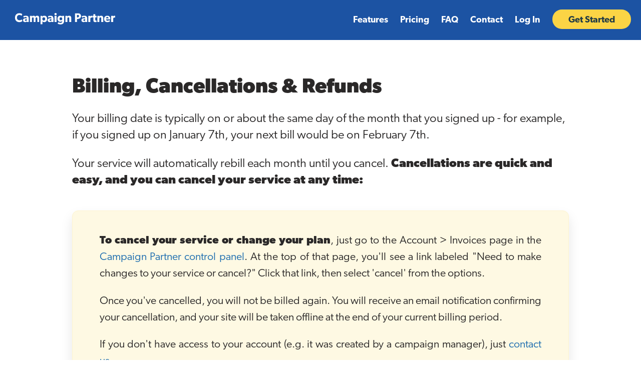

--- FILE ---
content_type: text/html; charset=utf-8
request_url: https://www.campaignpartner.com/refunds
body_size: 2699
content:
<!DOCTYPE html>

<html lang="en">
<head runat="server">

    <link rel="icon" type="image/png" href="https://www.campaignpartner.com/campaign_favicon_2.png">
    <meta name="viewport" content="width=device-width, initial-scale=1.0" />
    <meta itemprop="image" content="https://www.campaignpartner.com/images/campaignpartner-screenshot.png">
    <meta property="og:image" content="https://www.campaignpartner.com/images/campaignpartner-screenshot.png">
    <meta property="og:type" content="website" />
    <link rel="stylesheet" href="https://use.typekit.net/rgn0iiu.css">
    <script src="/scripts/jquery-3.6.0.min.js"></script>
    <script>
        $(function () {
            $(document).scroll(function () {
                var $nav = $("header");
                $nav.toggleClass('scrolled', $(this).scrollTop() > $nav.height());
            });
        });
    </script>
    <link href="/css/main.css?a2" rel="stylesheet" />
    <link href="/css/all.min.css" rel="stylesheet">
    <!-- Global site tag (gtag.js) - Google Analytics -->
    <script async src="https://www.googletagmanager.com/gtag/js?id=G-PJLB14DYZ4"></script>
    <script>
        window.dataLayer = window.dataLayer || [];
        function gtag() { dataLayer.push(arguments); }
        gtag('js', new Date());
        gtag('config', 'G-PJLB14DYZ4');
    </script>
    
    <title>Billing, Cancellation and Refunds | Campaign Partner</title>
    <link href="https://www.campaignpartner.com/refunds" rel="canonical" />
    <meta content="Billing, Cancellations and Refunds" name="description" />
    <style>
        h1 { font-size: 2.5rem; line-height: 2.5rem; }
        .feature-wrapper { color: #2a2828; padding: 3rem; box-sizing: border-box; }
        .callout { width: 100%; margin: 2em auto; padding: 1em 2.5em; box-sizing: border-box; text-align: justify; background-color: #FEF9E3; border: 1px solid #FEF4D0; border-radius: 12px; font-size: .9em; box-shadow: 0 12px 24px 0 rgba(0,0,0,0.1); }
    </style>

</head>
<body>

    <div b-4gjsi4ggn5 id="top-wrap">
        <header b-4gjsi4ggn5>
            <div b-4gjsi4ggn5 id="int-header">
                <a b-4gjsi4ggn5 href="/">
                    <img b-4gjsi4ggn5 src="/images/campaignpartner-logo.png" id="campaignpartner-logo" alt="Campaign Partner" />
                </a>
                <nav b-4gjsi4ggn5>
                    <ul b-4gjsi4ggn5>
                        <li b-4gjsi4ggn5><a b-4gjsi4ggn5 href="/#features">Features</a></li>
                        <li b-4gjsi4ggn5><a b-4gjsi4ggn5 href="/#plans">Pricing</a></li>
                        <li b-4gjsi4ggn5><a b-4gjsi4ggn5 href="/#faq">FAQ</a></li>
                        <li b-4gjsi4ggn5><a b-4gjsi4ggn5 href="/contact">Contact</a></li>
                        <li b-4gjsi4ggn5><a b-4gjsi4ggn5 href="https://admin.campaignpartner.com" target="_blank" rel="nofollow">Log In</a></li>
                        <li b-4gjsi4ggn5><a b-4gjsi4ggn5 href="/#getstarted" class="nav-highlight">Get Started</a></li>
                    </ul>
                </nav>
                <div b-4gjsi4ggn5 class="menu-open-button">
                    <a b-4gjsi4ggn5 href="#" class="btn-open"><i b-4gjsi4ggn5 class="fas fa-bars"></i></a>
                </div>
            </div>
        </header>
    </div>
    <main b-4gjsi4ggn5>
        <div class="feature-wrapper">
    <h1>Billing, Cancellations &amp; Refunds</h1>
    <p>Your billing date is typically on or about the same day of the month that you signed up - for example, if you signed up on January 7th, your next bill would be on February 7th.</p>
    <p>Your service will automatically rebill each month until you cancel.  <strong>Cancellations are quick and easy, and you can cancel your service at any time:</strong></p>
    <div class="callout">
        <p><strong>To cancel your service or change your plan</strong>, just go to the Account &gt; Invoices page in the <a href="https://admin.campaignpartner.com" rel="nofollow">Campaign Partner control panel</a>.  At the top of that page, you'll see a link labeled "Need to make changes to your service or cancel?"  Click that link, then select 'cancel' from the options.</p>
        <p>Once you've cancelled, you will not be billed again. You will receive an email notification confirming your cancellation, and your site will be taken offline at the end of your current billing period.</p>
        <p>If you don't have access to your account (e.g. it was created by a campaign manager), just <a href="/contact" rel="nofollow">contact us</a>.</p>
    </div>
    <p>You can view your invoices, your next rebill date and amount due at any time on the Account > Invoices page in your control panel.</p>
    <p>We host and store your content until you tell us otherwise (that is, until you cancel your service), or until the billing method you provided is declined.  If you believe there's been an error in your billing, please <a href="/contact" rel="nofollow">contact us</a>.</p>
    <p>If you have any questions about your service or about cancellations, please <a href="/contact" rel="nofollow">contact us</a>.</p>
</div>
    </main>
    <footer b-4gjsi4ggn5>

        <div b-4gjsi4ggn5 id="int-footer">
            <div b-4gjsi4ggn5 id="footer-logo">
                <img b-4gjsi4ggn5 src="/images/campaignpartner-logo-blue.png" alt="Campaign Partner" style="max-width: 225px; width: 100%; height: auto; display: block; margin: 20px auto;" />
            </div>
            <div b-4gjsi4ggn5 id="footer-product">
                <ul b-4gjsi4ggn5>
                    <li b-4gjsi4ggn5><a b-4gjsi4ggn5 href="/#features">Features</a></li>
                    <li b-4gjsi4ggn5><a b-4gjsi4ggn5 href="/#plans">Pricing</a></li>
                    <li b-4gjsi4ggn5><a b-4gjsi4ggn5 href="/#faq">FAQ</a></li>
                    <li b-4gjsi4ggn5><a b-4gjsi4ggn5 href="/contact">Contact</a></li>
                    <li b-4gjsi4ggn5><a b-4gjsi4ggn5 href="https://admin.campaignpartner.com" target="_blank" rel="nofollow">Log In</a></li>
                </ul>
            </div>
            <div b-4gjsi4ggn5 id="footer-resources">
                <ul b-4gjsi4ggn5>
                    <li b-4gjsi4ggn5><a b-4gjsi4ggn5 href="/resources/state-election-information">State-by-State Election Information</a></li>
                    <li b-4gjsi4ggn5><a b-4gjsi4ggn5 href="https://www.politicalcandidatedirectory.com" target="_blank">Political Candidate Directory</a></li>
                    <li b-4gjsi4ggn5><a b-4gjsi4ggn5 href="/resources/campaign-yard-signs" title="Campaign Yard Signs">Yard Sign Resources</a></li>
                    <li b-4gjsi4ggn5><a b-4gjsi4ggn5 href="/blog/ten-easy-ways-to-promote-your-campaign-website">Ten Easy Ways to Promote Your Campaign Website</a></li>
                    <li b-4gjsi4ggn5><a b-4gjsi4ggn5 href="/blog/political-candidate-guide-to-search-engines">A Candidate's Guide to Search Engines</a></li>
                </ul>
            </div>
            <div b-4gjsi4ggn5 id="footer-other">
                <ul b-4gjsi4ggn5>
                    <li b-4gjsi4ggn5><a b-4gjsi4ggn5 href="/privacy">Privacy Policy</a></li>
                    <li b-4gjsi4ggn5><a b-4gjsi4ggn5 href="/refunds">Refunds & Cancellations</a></li>
                    <li b-4gjsi4ggn5><a b-4gjsi4ggn5 href="/terms-of-service">Terms of Service</a></li>
                </ul>
            </div>
        </div>

    </footer>
    <div b-4gjsi4ggn5 id="sub-footer">
        Campaign Partner &nbsp; &ndash; &nbsp; &copy; 2011- 2025
        Data Ecology LLC
    </div>

    <div b-4gjsi4ggn5 class="overlay">
        <div b-4gjsi4ggn5 id="top-close">
            <a b-4gjsi4ggn5 class="close-button overlay-close"><i b-4gjsi4ggn5 class="fa-solid fa-circle-xmark"></i></a>
        </div>
        <div b-4gjsi4ggn5 class="overlay-nav">
            <a b-4gjsi4ggn5 href="/">
                <img b-4gjsi4ggn5 src="/images/campaignpartner-logo.png" id="campaignpartner-logo-mobile" alt="Campaign Partner" />
            </a>
            <ul b-4gjsi4ggn5 class="overlay-menu">
                <li b-4gjsi4ggn5><a b-4gjsi4ggn5 class="overlay-close" href="/#features">Features</a></li>
                <li b-4gjsi4ggn5><a b-4gjsi4ggn5 class="overlay-close" href="/#plans">Pricing</a></li>
                <li b-4gjsi4ggn5><a b-4gjsi4ggn5 class="overlay-close" href="/#faq">FAQ</a></li>
                <li b-4gjsi4ggn5><a b-4gjsi4ggn5 href="/contact">Contact</a></li>
                <li b-4gjsi4ggn5><a b-4gjsi4ggn5 href="https://admin.campaignpartner.com" target="_blank" rel="nofollow">Log In</a></li>
            </ul>

            <div b-4gjsi4ggn5 id="getstarted-mobile">
                <div b-4gjsi4ggn5 id="getstarted-int-mobile">
                    <div b-4gjsi4ggn5 class="big-font">
                        Get Started
                    </div>
                    <div b-4gjsi4ggn5 class="signup-text">Signup takes less than a minute, and you can cancel at any time.</div>
                    <a b-4gjsi4ggn5 class="link-button" style="display: inline-block; box-shadow: rgba(50, 50, 93, 0.25) 0px 30px 60px -12px, rgba(0, 0, 0, 0.3) 0px 18px 36px -18px;" href="https://admin.campaignpartner.com/Site_Setup.aspx" target="_blank">Sign Up</a>
                </div>

            </div>

        </div>
        <a b-4gjsi4ggn5 id="close-overlay" class="overlay-close">CLOSE MENU</a>
    </div>
    <script type="text/javascript">
        $(document).ready(function () {
            $(".menu-open-button a").click(function () {
                $(".overlay").fadeToggle(200);
            });
        });
        $('.overlay-close').on('click', function () {
            $(".overlay").fadeToggle(200);
            open = false;
        });
    </script>

</body>


--- FILE ---
content_type: text/css
request_url: https://www.campaignpartner.com/css/main.css?a2
body_size: 2782
content:
body,html{margin:0;padding:0;font-family:canada-type-gibson,sans-serif;font-style:normal;color:#4e5457}a{transition:all .2s;color:#1d6daf;text-decoration:none}a:hover{color:#2e91da}header{position:fixed;top:0;z-index:999;color:#fff;width:100%;font-family:canada-type-gibson,sans-serif;font-weight:600;font-style:normal;font-size:18px;margin-bottom:0!important;box-sizing:border-box}header img{margin-right:auto}header ul{list-style:none;padding-left:0}header ul li{display:inline-block;margin-right:20px}header a{text-decoration:none}.scrolled{background-color:#153d77;transition:all .1s;box-shadow:0 2px 10px 0 rgba(0,0,0,.2)}#top-wrap{background-color:#1c53a3}nav ul li a{color:#fff}nav ul li a:hover{text-decoration:underline;color:#fff;text-underline-offset:10px;text-decoration-thickness:2px!important}#main-banner{background-color:#1c53a3;color:#fff;width:100%;margin-top:0!important;box-sizing:border-box}#main-banner h1{font-family:canada-type-gibson,sans-serif;font-weight:700;font-style:normal;font-size:5rem;text-align:center;margin-bottom:0;padding-top:85px;margin-top:0}#main-banner h2{font-family:canada-type-gibson,sans-serif;font-weight:600;font-style:normal;font-size:3rem;text-align:center;margin-top:0;margin-bottom:0;padding-top:20px}.down-bubble{-webkit-clip-path:ellipse(60% 70.16% at 50% 17.66%);clip-path:ellipse(60% 70.16% at 50% 17.66%);padding-top:4rem;padding-bottom:4rem;height:0;width:100vw;left:50%;right:50%;margin-left:-50vw;margin-right:-50vw;position:relative;background-color:#1c53a3}h3{font-family:canada-type-gibson,sans-serif;font-weight:700;font-style:normal;font-size:3rem;color:#153d77;line-height:1.1em}header{background-color:#1c53a3;height:80px}#int-header{max-width:1280px;width:100%;height:100%;margin:0 auto;display:flex;justify-content:space-between;align-items:center}.nav-highlight{border-radius:9999px;border-width:2px;color:#203a45;background-color:#fbd445;border-color:#fbd445;padding-left:2rem;padding-right:2rem;padding-top:.75rem;padding-bottom:.5rem;line-height:1em}.nav-highlight:hover{text-decoration:none;background-color:#57ad47}#mb-inner{box-sizing:border-box;max-width:1280px;width:100%;margin:0 auto}.feature-wrapper{max-width:1280px;width:100%;margin:0 auto;font-size:1.5rem;line-height:2.1rem;font-weight:300;color:#4e5457;padding-bottom:3em}#donations-image,#professional-image,#simple-graphic{justify-content:center;align-content:center;display:flex;align-self:center}#features-top h3{text-align:center}.zoom:hover{transform:scale(1.05)}.row{display:flex;flex-direction:row;width:100%}.column{display:flex}#plans{display:flex;flex-direction:row;width:100%;max-width:1280px;margin:0 auto 5rem}.plan{display:flex;flex-direction:column;flex:30%;text-align:center;margin:2rem;padding-bottom:2rem;border-radius:1.5rem;box-shadow:rgba(17,12,46,.15) 0 48px 100px 0}.plan-int{display:block;text-align:center}.plan:hover{box-shadow:rgba(50,50,93,.25) 0 50px 100px -20px,rgba(0,0,0,.3) 0 30px 60px -30px}.plan h3{text-align:center}.left-column{flex:50%}.right-column{flex:50%}.inner-block{display:block}.inner-block h3{color:#2e91da}.pad-left{padding-left:3rem}.pad-right{padding-right:3rem}.big-font{font-size:4em;font-weight:700}#getstarted-big,#getstarted-mobile{background-color:#2e91da;width:100%;text-align:center;color:#fff}#getstarted-int{padding-top:10rem;padding-bottom:10rem}.link-button{font-size:1.5rem;display:inline-block;text-align:center;padding-left:3rem;padding-right:3rem;padding-top:1rem;padding-bottom:.75rem;margin-top:1em;border-radius:9999px;font-weight:600;background-color:#fbd445;border:1px solid #fbd445;text-decoration:none;color:#203a45;transition:all .2s!important}.link-button:hover{background-color:#57ad47;border:1px solid #57ad47;color:#fff;box-shadow:rgba(255,255,255,.1) 0 1px 1px 0 inset,rgba(50,50,93,.25) 0 50px 100px -20px,rgba(0,0,0,.3) 0 30px 60px -30px}.signup-text{font-size:1.3em}footer{max-width:1280px;width:100%;margin:0 auto}#int-footer{display:flex;justify-content:space-between;align-items:center;padding-top:5em;padding-bottom:5em}#int-footer ul{list-style:none}#int-footer ul li{padding-top:.35rem;padding-bottom:.35rem}#int-footer ul li a{color:#000;padding-top:.35rem;padding-bottom:.35rem;text-decoration:none;font-size:1.125rem}#int-footer ul li a:hover{text-decoration:none;color:#1c53a3;text-underline-offset:6px;text-decoration-thickness:1px!important}#sub-footer{font-size:.8em;text-align:center;margin:30px auto 20px;color:#717679}#footer-other,#footer-product,#footer-resources{margin-bottom:auto}.plan-button,.plan-buttonB{align-self:flex-end;margin-top:auto;color:#fff;font-size:1.3rem;font-weight:400;border-radius:5px;cursor:pointer;text-align:center;display:inline-block;text-decoration:none;background-color:#3498db;padding:.8em 1.5em .9em;box-shadow:0 2px 2px rgba(000,000,000,.1)}.plan-int ul{list-style-type:none;margin:1em 0 2em;padding:0}.plan-int ul li{padding:.15em 0}.plan-int h3{margin:.5em auto .15em}.plan-int hr{border:none 0;border-top-style:none;border-top-width:0;border-top:1px solid #ccc;width:80%;height:1px;margin:10px auto}.plan .link-button{margin-top:auto!important;width:8rem;margin-left:auto;margin-right:auto}.plan-price{font-size:1.6em;color:#2e91da;margin-bottom:.2em}.grey-up-bubble{background-color:#153d77;border-radius:0;-webkit-clip-path:ellipse(60% 66% at 55% 66%);clip-path:ellipse(60% 66% at 55% 66%);padding-top:4rem;padding-bottom:4rem;height:0;margin-bottom:-4rem;width:100vw;left:50%;right:50%;margin-left:-50vw;margin-right:-50vw;position:relative;box-sizing:inherit;border-width:0;border-style:solid;border-color:currentColor}#what-you-get{background-color:#153d77;padding:3rem;margin-bottom:3rem}#what-you-get .feature-wrapper,#what-you-get .spacedList{color:#fff!important}#what-you-get .feature-wrapper h3{text-align:center;margin-top:.6em;color:#fff}.grey-down-bubble{background-color:#fff;border-radius:0;-webkit-clip-path:ellipse(60% 66% at 55% 66%);clip-path:ellipse(60% 66% at 55% 66%);padding-top:4rem;padding-bottom:4rem;height:0;margin-bottom:-4rem;width:100vw;left:50%;right:50%;margin-left:-50vw;margin-right:-50vw;position:relative;box-sizing:inherit;border-width:0;border-style:solid;border-color:currentColor}#faq h3{color:#2e91da;font-size:1.25em;line-height:2.5rem}.menu-open-button{display:none}.overlay{background-color:#2e91da;display:none;text-align:center;position:fixed;top:0;height:100%;width:100%;overflow:auto;z-index:9999999}.overlay-nav{display:flex;flex-direction:column;align-items:center;margin-bottom:3em}.overlay-menu{margin-top:20px!important}.overlay-menu,.overlay-menu ul{list-style-type:none;margin:0;padding:0;display:flex;flex-direction:column;align-items:center;text-transform:uppercase!important}.overlay-menu li{flex-grow:1;margin-bottom:1.2rem}.overlay-menu li a{display:block;text-align:center;text-decoration:none;font-size:1.5rem;color:#fff;font-weight:700}.overlay-menu li a:hover{text-decoration:underline}.overlay-close{text-align:center}.close-button{font-size:2em;color:#fff}.close-button:hover{color:#fff;cursor:pointer}#close-overlay{font-size:1.5em;color:#fff}#top-close{text-align:right;padding-right:2em}#getstarted-mobile{padding-top:2.7rem;padding-bottom:1rem;border-radius:3rem;width:80%;background-color:#1c53a3}#getstarted-mobile .big-font{font-size:2.5rem}blockquote{font-size:1.2em;font-weight:600;line-height:1.4em;text-align:center;padding:.7em}cite{display:block;font-size:.8em;font-weight:400;padding-top:.75em}.everything a{color:#fff}.everything a:hover{color:#2e91da}.mfp-zoom-in .mfp-with-anim{opacity:0;transition:all .2s ease-in-out;transform:scale(.8)}.mfp-zoom-in.mfp-bg{opacity:0;transition:all .3s ease-out}.mfp-zoom-in.mfp-ready .mfp-with-anim{opacity:1;transform:scale(1)}.mfp-zoom-in.mfp-ready.mfp-bg{opacity:.8}.mfp-zoom-in.mfp-removing .mfp-with-anim{transform:scale(.8);opacity:0}.mfp-zoom-in.mfp-removing.mfp-bg{opacity:0}#form1{display:flex;min-height:100vh;flex-direction:column}main{flex:1}#top-wrap{height:80px}footer{height:360px}#faq:target,#plans:target{padding-top:12.5vh}#getstarted:target{padding-top:12.5vh}#faq:target{padding-top:12.5vh}#features:target{padding-top:12.5vh}#professional_appearance:target{padding-top:12.5vh}.fieldLabel{margin-top:10px}.fieldLabel{display:block;margin:3px 0 3px 5px;color:#212529}.form-group{display:flex;flex-direction:row}.form-unit{display:flex;flex-direction:column;flex-grow:1;flex-shrink:1;flex-basis:auto}.form-field{display:flex;flex:2;font-size:1.2rem;font-family:canada-type-gibson,sans-serif;font-weight:300;color:#4e5457;border:1px solid #acaeb0;display:block;margin:5px;border-radius:3px;color:#495057;padding:12px 17px}.form-field:focus{outline:0!important;border:1px solid #009cde;transition:all .3s ease 0s}#campaignpartner-logo{max-width:300px;height:auto;width:100%}.feature-wrapper h2{color:#2a2828;margin-bottom:3rem}.breadCrumbs{font-size:.7em;letter-spacing:.013em;color:#2a2828}.breadCrumbs a{text-decoration:none;color:#2a2828}.breadCrumbs a:hover{color:#2e91da}.separator{color:#bbb;font-size:.8em}#campaignpartner-logo-mobile{max-width:200px;margin:20px auto;display:block}.inner-block{width:100%}.fa-external-link{font-size:.8em}.fa-search{font-size:.8em}.feature-image{width:95%;height:auto;box-shadow:rgba(50,50,93,.25) 0 50px 100px -20px,rgba(0,0,0,.3) 0 30px 60px -30px}.breadCrumbs{margin-bottom:4em;color:#2e91da}.breadCrumbs a{color:#2e91da}.breadCrumbs.fa-angle-right{color:#2e91da;letter-spacing:normal;font-size:.7em}.fa-angle-right{letter-spacing:normal;font-size:.7em}@media only screen and (max-width:1281px){.feature-wrapper{max-width:85%}#campaignpartner-logo{max-width:200px;height:auto;width:100%;margin-left:30px}#int-footer{max-width:85%;margin:0 auto}}@media only screen and (max-width:1279px){nav{display:none}.menu-open-button{display:inline;color:#fff!important;margin-right:1rem;font-size:1.2em}.btn-open{color:#fff!important}#easy-wrapper,#int-footer,#plans,.feature-wrapper{flex-flow:column wrap}.pad-right{padding-right:0}.inner-block{padding:1.25em 3em}.image-inner{display:flex;align-items:center;justify-content:center}footer{height:unset;border-top:2px solid #f3f3f3}#int-footer ul li a{color:#4e5457}main{flex:none}#footer-other,#footer-product,#footer-resources{width:100%}.content-col{order:1}.image-col{order:2}#features-top{padding:1.25em 3em}#features-top h3{text-align:left}#features{margin-top:0}#plans{width:50%}.ft-inner{padding:0;max-width:85%;margin:10px auto}#features-top{padding:0;max-width:85%;margin:10px auto;width:100%;display:block}}@media only screen and (max-width:800px){h1{font-size:3rem!important;padding-top:1rem!important}h2{font-size:2.25rem!important;padding-top:1rem!important}h3{font-size:2.5rem!important}.inner-block{padding:0;max-width:85%;margin:10px auto}.mb-inner{max-width:85%;padding:2em}#getstarted-mobile{padding-top:2.7rem;padding-bottom:1rem;border-radius:1.5rem;width:80%;background-color:#1c53a3;padding:2.7em;padding-bottom:2.7em;box-sizing:border-box;padding-bottom:1rem}#getstarted-int-mobile .link-button{box-sizing:border-box;border-radius:2em;margin:20px 0}#campaignpartner-logo{display:flex;align-self:center}.btn-open,.menu-open-button{display:flex;align-self:center}.menu-open-button,.menu-open-button a{color:#fff!important}.btn-open,a .btn-open{color:#fff!important}.down-bubble{clip-path:ellipse(60% 42.04% at 50.05% 15.31%)}#easy>div:nth-child(1)>h3:nth-child(1){margin-top:0}#plans{width:90%}#faq h3{line-height:3rem}}